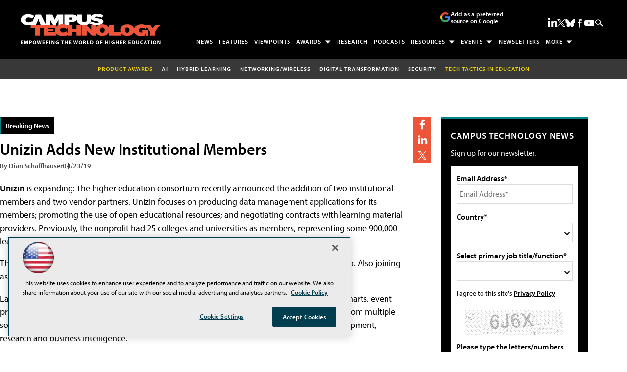

--- FILE ---
content_type: text/html; charset=utf-8
request_url: https://www.google.com/recaptcha/api2/aframe
body_size: 268
content:
<!DOCTYPE HTML><html><head><meta http-equiv="content-type" content="text/html; charset=UTF-8"></head><body><script nonce="vnxJk7Thcww1XMkWhygCEQ">/** Anti-fraud and anti-abuse applications only. See google.com/recaptcha */ try{var clients={'sodar':'https://pagead2.googlesyndication.com/pagead/sodar?'};window.addEventListener("message",function(a){try{if(a.source===window.parent){var b=JSON.parse(a.data);var c=clients[b['id']];if(c){var d=document.createElement('img');d.src=c+b['params']+'&rc='+(localStorage.getItem("rc::a")?sessionStorage.getItem("rc::b"):"");window.document.body.appendChild(d);sessionStorage.setItem("rc::e",parseInt(sessionStorage.getItem("rc::e")||0)+1);localStorage.setItem("rc::h",'1769754231909');}}}catch(b){}});window.parent.postMessage("_grecaptcha_ready", "*");}catch(b){}</script></body></html>

--- FILE ---
content_type: application/javascript
request_url: https://ml314.com/utsync.ashx?pub=&adv=&et=0&eid=50202&ct=js&pi=&fp=&clid=&if=0&ps=&cl=&mlt=&data=&&cp=https%3A%2F%2Fcampustechnology.com%2Farticles%2F2019%2F04%2F23%2Funizin-adds-new-institutional-members.aspx%3Fadmgarea%3Dnews&pv=1769754232247_osb3ol0z5&bl=en-us@posix&cb=3759216&return=&ht=shex&d=&dc=&si=1769754232247_osb3ol0z5&cid=&s=1280x720&rp=&v=2.8.0.252
body_size: 266
content:
_ml.setFPI('3658664624914432035');_ml.syncCallback({"es":true,"ds":true});